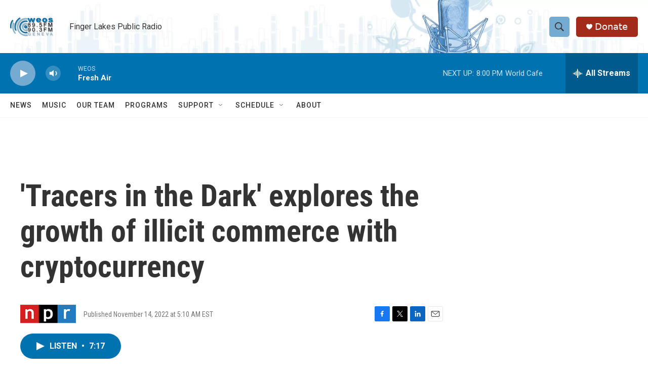

--- FILE ---
content_type: text/html; charset=utf-8
request_url: https://www.google.com/recaptcha/api2/aframe
body_size: 266
content:
<!DOCTYPE HTML><html><head><meta http-equiv="content-type" content="text/html; charset=UTF-8"></head><body><script nonce="hUikPsrzvlvakRk7PSufrQ">/** Anti-fraud and anti-abuse applications only. See google.com/recaptcha */ try{var clients={'sodar':'https://pagead2.googlesyndication.com/pagead/sodar?'};window.addEventListener("message",function(a){try{if(a.source===window.parent){var b=JSON.parse(a.data);var c=clients[b['id']];if(c){var d=document.createElement('img');d.src=c+b['params']+'&rc='+(localStorage.getItem("rc::a")?sessionStorage.getItem("rc::b"):"");window.document.body.appendChild(d);sessionStorage.setItem("rc::e",parseInt(sessionStorage.getItem("rc::e")||0)+1);localStorage.setItem("rc::h",'1769819418699');}}}catch(b){}});window.parent.postMessage("_grecaptcha_ready", "*");}catch(b){}</script></body></html>